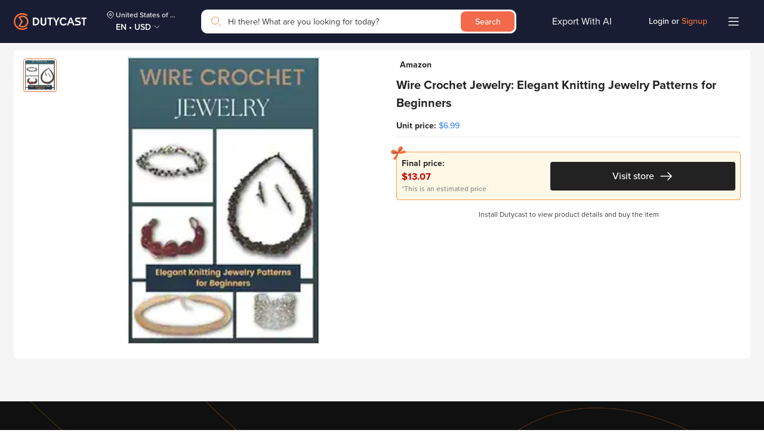

--- FILE ---
content_type: image/svg+xml
request_url: https://dutycast.com/static/media/fb_group.6e14c420.svg
body_size: 983
content:
<svg width="32" height="32" viewBox="0 0 32 32" fill="none" xmlns="http://www.w3.org/2000/svg">
<g opacity="0.8">
<rect width="32" height="32" rx="4" fill="white"/>
<path d="M27.5738 17.8248L25.0384 16.7511C24.9129 16.6982 24.8052 16.6067 24.7293 16.4886C24.6533 16.3705 24.6125 16.2311 24.6122 16.0883V15.4599C25.0231 15.2107 25.3647 14.8517 25.6026 14.4188C25.8405 13.9859 25.9663 13.4945 25.9673 12.994V11.6855C25.9827 10.9098 25.7059 10.1594 25.1976 9.5994C24.6893 9.03936 23.9913 8.71556 23.2571 8.69922C22.5228 8.71556 21.8248 9.03936 21.3165 9.5994C20.8082 10.1594 20.5314 10.9098 20.5468 11.6855V12.994C20.5478 13.4945 20.6736 13.9859 20.9115 14.4188C21.1494 14.8517 21.491 15.2107 21.9019 15.4599V16.0883C21.9018 16.2313 21.8612 16.3711 21.7852 16.4895C21.7093 16.6079 21.6015 16.6995 21.4757 16.7526L20 17.3767L21.3016 17.9265C21.6795 18.0849 22.0035 18.3598 22.2315 18.7155C22.4594 19.0712 22.5807 19.4911 22.5795 19.9207V21.5834C22.5772 21.8278 22.5351 22.07 22.4548 22.2992H27.3224C27.5021 22.2992 27.6745 22.2238 27.8015 22.0896C27.9286 21.9553 28 21.7733 28 21.5834V18.4891C27.9999 18.346 27.9593 18.2063 27.8833 18.0879C27.8073 17.9695 27.6995 17.8779 27.5738 17.8248Z" fill="#222222"/>
<path d="M4.42619 17.8248L6.96163 16.7511C7.08715 16.6982 7.1948 16.6067 7.27075 16.4886C7.34669 16.3705 7.38746 16.2311 7.38782 16.0883V15.4599C6.97688 15.2107 6.63528 14.8517 6.3974 14.4188C6.15951 13.9859 6.03373 13.4945 6.03269 12.994V11.6855C6.01726 10.9098 6.29412 10.1594 6.80239 9.5994C7.31066 9.03936 8.0087 8.71556 8.74295 8.69922C9.4772 8.71556 10.1752 9.03936 10.6835 9.5994C11.1918 10.1594 11.4686 10.9098 11.4532 11.6855V12.994C11.4522 13.4945 11.3264 13.9859 11.0885 14.4188C10.8506 14.8517 10.509 15.2107 10.0981 15.4599V16.0883C10.0982 16.2313 10.1388 16.3711 10.2148 16.4895C10.2907 16.6079 10.3985 16.6995 10.5243 16.7526L12 17.3767L10.6984 17.9265C10.3205 18.0849 9.99646 18.3598 9.76853 18.7155C9.54061 19.0712 9.41934 19.4911 9.42051 19.9207V21.5834C9.42276 21.8278 9.46494 22.07 9.54519 22.2992H4.67756C4.49786 22.2992 4.32552 22.2238 4.19845 22.0896C4.07139 21.9553 4 21.7733 4 21.5834V18.4891C4.00009 18.346 4.04073 18.2063 4.1167 18.0879C4.19266 17.9695 4.30046 17.8779 4.42619 17.8248Z" fill="#222222"/>
<path d="M20.3689 19.3001L17.8029 18.2413C17.6759 18.189 17.567 18.0989 17.4901 17.9824C17.4132 17.8659 17.372 17.7284 17.3716 17.5876V16.9678C17.7875 16.7222 18.1332 16.3681 18.374 15.9412C18.6147 15.5143 18.742 15.0297 18.7431 14.5361V13.2457C18.7587 12.4808 18.4785 11.7408 17.9641 11.1885C17.4497 10.6362 16.7433 10.3169 16.0002 10.3008C15.2571 10.3169 14.5507 10.6362 14.0363 11.1885C13.5219 11.7408 13.2417 12.4808 13.2573 13.2457V14.5361C13.2584 15.0297 13.3857 15.5143 13.6264 15.9412C13.8672 16.3681 14.2129 16.7222 14.6288 16.9678V17.5876C14.6287 17.7287 14.5875 17.8664 14.5107 17.9832C14.4338 18.1 14.3247 18.1903 14.1975 18.2427L11.6315 19.3015C11.5045 19.3537 11.3955 19.4439 11.3187 19.5604C11.2418 19.6768 11.2006 19.8143 11.2002 19.9551V21.5949C11.2002 21.7821 11.2724 21.9617 11.401 22.094C11.5296 22.2264 11.704 22.3008 11.8859 22.3008H20.1145C20.2963 22.3008 20.4708 22.2264 20.5994 22.094C20.728 21.9617 20.8002 21.7821 20.8002 21.5949V19.9551C20.8001 19.8141 20.759 19.6763 20.6821 19.5595C20.6052 19.4428 20.4961 19.3524 20.3689 19.3001Z" fill="#222222"/>
</g>
</svg>


--- FILE ---
content_type: image/svg+xml
request_url: https://dutycast.com/static/media/Arrow_Left_Back_Dark.5d89f030.svg
body_size: -164
content:
<svg width="24" height="24" viewBox="0 0 24 24" fill="none" xmlns="http://www.w3.org/2000/svg">
<path fill-rule="evenodd" clip-rule="evenodd" d="M16.5303 2.46967C16.8232 2.76256 16.8232 3.23744 16.5303 3.53033L8.06066 12L16.5303 20.4697C16.8232 20.7626 16.8232 21.2374 16.5303 21.5303C16.2374 21.8232 15.7626 21.8232 15.4697 21.5303L6.46967 12.5303C6.17678 12.2374 6.17678 11.7626 6.46967 11.4697L15.4697 2.46967C15.7626 2.17678 16.2374 2.17678 16.5303 2.46967Z" fill="#222222"/>
</svg>


--- FILE ---
content_type: image/svg+xml
request_url: https://dutycast.com/static/media/Arrow_Right_Orange.52e65b43.svg
body_size: -253
content:
<svg width="24" height="24" viewBox="0 0 24 24" fill="none" xmlns="http://www.w3.org/2000/svg">
<path d="M8 4L16 12L8 20" stroke="#F37234" stroke-miterlimit="10" stroke-linecap="round" stroke-linejoin="round"/>
</svg>


--- FILE ---
content_type: image/svg+xml
request_url: https://dutycast.com/static/media/bank.b451cd96.svg
body_size: 477
content:
<svg width="24" height="24" viewBox="0 0 24 24" fill="none" xmlns="http://www.w3.org/2000/svg">
<path d="M20.5711 4.71484H3.42829C2.71821 4.71484 2.14258 5.29048 2.14258 6.00056V18.0006C2.14258 18.7106 2.71821 19.2863 3.42829 19.2863H20.5711C21.2812 19.2863 21.8569 18.7106 21.8569 18.0006V6.00056C21.8569 5.29048 21.2812 4.71484 20.5711 4.71484Z" fill="#747474"/>
<path d="M13.4549 12.7273C13.4549 13.0007 13.3549 13.2357 13.1549 13.4323C12.9549 13.6257 12.6666 13.7457 12.2899 13.7923V14.3523H11.7899V13.8073C11.5433 13.794 11.3083 13.7507 11.0849 13.6773C10.8616 13.604 10.6816 13.514 10.5449 13.4073L10.8199 12.7973C10.9466 12.8907 11.0949 12.969 11.2649 13.0323C11.4349 13.0957 11.6099 13.1357 11.7899 13.1523V12.3173C11.5533 12.2607 11.3533 12.1973 11.1899 12.1273C11.0266 12.0573 10.8899 11.9557 10.7799 11.8223C10.6699 11.6857 10.6149 11.5057 10.6149 11.2823C10.6149 11.0057 10.7149 10.769 10.9149 10.5723C11.1183 10.3723 11.4099 10.2507 11.7899 10.2073V9.65234H12.2899V10.1973C12.6999 10.2307 13.0383 10.3323 13.3049 10.5023L13.0549 11.1173C12.8049 10.974 12.5499 10.8873 12.2899 10.8573V11.7073C12.5233 11.7607 12.7199 11.8223 12.8799 11.8923C13.0433 11.959 13.1799 12.0607 13.2899 12.1973C13.3999 12.3307 13.4549 12.5073 13.4549 12.7273ZM11.4199 11.2423C11.4199 11.3257 11.4516 11.394 11.5149 11.4473C11.5783 11.5007 11.6699 11.5457 11.7899 11.5823V10.8723C11.6633 10.9023 11.5699 10.9507 11.5099 11.0173C11.4499 11.0807 11.4199 11.1557 11.4199 11.2423ZM12.2899 13.1323C12.4099 13.1057 12.4999 13.0623 12.5599 13.0023C12.6199 12.9423 12.6499 12.8707 12.6499 12.7873C12.6499 12.704 12.6183 12.6357 12.5549 12.5823C12.4949 12.529 12.4066 12.4823 12.2899 12.4423V13.1323Z" fill="white"/>
<path d="M8 12V9C8 8.44772 8.44772 8 9 8H15" stroke="white" stroke-width="0.75" stroke-linecap="round" stroke-linejoin="round"/>
<path d="M14 9.03116L15.0332 7.998L14 6.96484" stroke="white" stroke-width="0.75" stroke-miterlimit="10" stroke-linecap="round"/>
<path d="M10.0332 17.0351L9 16.0019L10.0332 14.9688" stroke="white" stroke-width="0.75" stroke-miterlimit="10" stroke-linecap="round"/>
<path d="M9 16L15 16C15.5523 16 16 15.5523 16 15L16 12" stroke="white" stroke-width="0.75" stroke-linecap="round" stroke-linejoin="round"/>
</svg>
